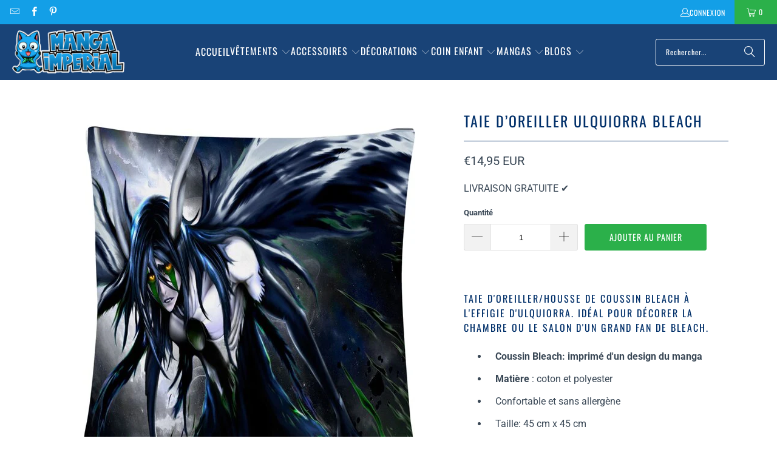

--- FILE ---
content_type: text/html; charset=utf-8
request_url: https://www.google.com/recaptcha/api2/aframe
body_size: 265
content:
<!DOCTYPE HTML><html><head><meta http-equiv="content-type" content="text/html; charset=UTF-8"></head><body><script nonce="Dt9vJ7pza3sB7TaDUKEhog">/** Anti-fraud and anti-abuse applications only. See google.com/recaptcha */ try{var clients={'sodar':'https://pagead2.googlesyndication.com/pagead/sodar?'};window.addEventListener("message",function(a){try{if(a.source===window.parent){var b=JSON.parse(a.data);var c=clients[b['id']];if(c){var d=document.createElement('img');d.src=c+b['params']+'&rc='+(localStorage.getItem("rc::a")?sessionStorage.getItem("rc::b"):"");window.document.body.appendChild(d);sessionStorage.setItem("rc::e",parseInt(sessionStorage.getItem("rc::e")||0)+1);localStorage.setItem("rc::h",'1768917292705');}}}catch(b){}});window.parent.postMessage("_grecaptcha_ready", "*");}catch(b){}</script></body></html>

--- FILE ---
content_type: text/javascript; charset=utf-8
request_url: https://manga-imperial.fr/products/taie-d-oreiller-ulquiorra-bleach.js
body_size: 530
content:
{"id":8053883666714,"title":"Taie d’Oreiller Ulquiorra Bleach","handle":"taie-d-oreiller-ulquiorra-bleach","description":"\u003ch4\u003eTaie d'oreiller\/housse de coussin Bleach à l'effigie d'Ulquiorra. Idéal pour décorer la chambre ou le salon d'un grand fan de Bleach.\u003c\/h4\u003e\n\u003cul\u003e\n\u003cli\u003e   \u003cstrong\u003eCoussin Bleach: imprimé d'un design du manga\u003c\/strong\u003e\n\u003c\/li\u003e\n\u003cli\u003e   \u003cstrong data-mce-fragment=\"1\"\u003eMatière\u003c\/strong\u003e\u003cspan data-mce-fragment=\"1\"\u003e : coton et polyester\u003c\/span\u003e\n\u003c\/li\u003e\n\u003cli\u003e   Confortable et sans allergène\u003c\/li\u003e\n\u003cli\u003e   \u003cspan data-mce-fragment=\"1\"\u003eTaille: 45 cm x 45 cm\u003c\/span\u003e\n\u003c\/li\u003e\n\u003cli\u003e\u003cstrong\u003e   LIVRAISON OFFERTE\u003c\/strong\u003e\u003c\/li\u003e\n\u003c\/ul\u003e","published_at":"2021-10-04T12:00:22+02:00","created_at":"2022-12-23T13:43:36+01:00","vendor":"Manga Imperial","type":"Taie d'Oreiller","tags":["bleach"],"price":1495,"price_min":1495,"price_max":1495,"available":true,"price_varies":false,"compare_at_price":null,"compare_at_price_min":0,"compare_at_price_max":0,"compare_at_price_varies":false,"variants":[{"id":44238738587930,"title":"Default Title","option1":"Default Title","option2":null,"option3":null,"sku":"47967911-450mm-450mm-a2","requires_shipping":true,"taxable":false,"featured_image":{"id":40158378524954,"product_id":8053883666714,"position":1,"created_at":"2022-12-23T13:43:36+01:00","updated_at":"2022-12-23T13:43:37+01:00","alt":null,"width":640,"height":640,"src":"https:\/\/cdn.shopify.com\/s\/files\/1\/0694\/0881\/7434\/products\/product-image-1859829468.jpg?v=1671799417","variant_ids":[44238738587930]},"available":true,"name":"Taie d’Oreiller Ulquiorra Bleach","public_title":null,"options":["Default Title"],"price":1495,"weight":0,"compare_at_price":null,"inventory_management":"shopify","barcode":"","featured_media":{"alt":null,"id":32488513601818,"position":1,"preview_image":{"aspect_ratio":1.0,"height":640,"width":640,"src":"https:\/\/cdn.shopify.com\/s\/files\/1\/0694\/0881\/7434\/products\/product-image-1859829468.jpg?v=1671799417"}},"requires_selling_plan":false,"selling_plan_allocations":[]}],"images":["\/\/cdn.shopify.com\/s\/files\/1\/0694\/0881\/7434\/products\/product-image-1859829468.jpg?v=1671799417"],"featured_image":"\/\/cdn.shopify.com\/s\/files\/1\/0694\/0881\/7434\/products\/product-image-1859829468.jpg?v=1671799417","options":[{"name":"Title","position":1,"values":["Default Title"]}],"url":"\/products\/taie-d-oreiller-ulquiorra-bleach","media":[{"alt":null,"id":32488513601818,"position":1,"preview_image":{"aspect_ratio":1.0,"height":640,"width":640,"src":"https:\/\/cdn.shopify.com\/s\/files\/1\/0694\/0881\/7434\/products\/product-image-1859829468.jpg?v=1671799417"},"aspect_ratio":1.0,"height":640,"media_type":"image","src":"https:\/\/cdn.shopify.com\/s\/files\/1\/0694\/0881\/7434\/products\/product-image-1859829468.jpg?v=1671799417","width":640}],"requires_selling_plan":false,"selling_plan_groups":[]}